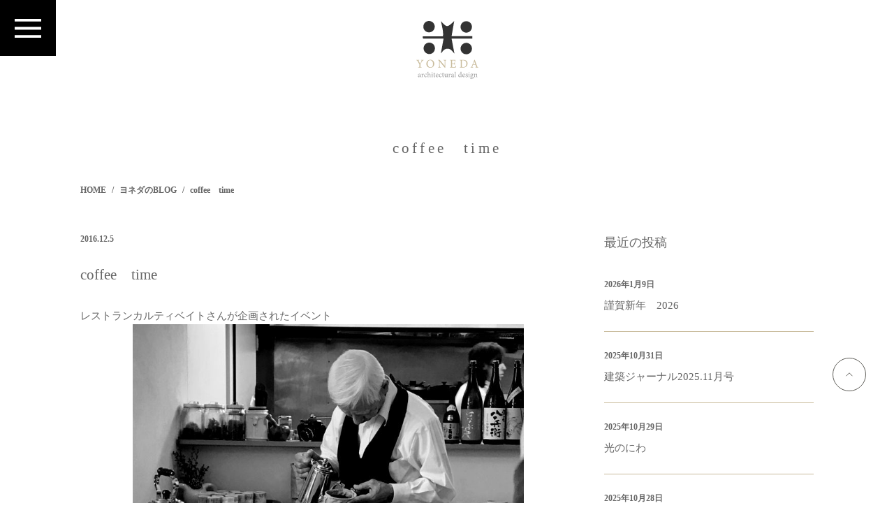

--- FILE ---
content_type: text/html; charset=UTF-8
request_url: https://www.yonedasekkeisha.com/coffee%E3%80%80time/
body_size: 12868
content:
<!doctype html>
<html>
<head>
<meta charset="UTF-8">
<meta name="viewport" content="width=device-width,initial-scale=1">
<link rel="stylesheet" href="https://use.fontawesome.com/releases/v5.6.1/css/all.css">
<link rel="stylesheet" href="https://www.yonedasekkeisha.com/wp/wp-content/themes/yoneda-wp/style.css">

		<!-- All in One SEO 4.4.5.1 - aioseo.com -->
		<meta name="description" content="レストランカルティベイトさんが企画されたイベント 一日だけの大坊珈琲 大坊勝次さんのspecial coffe" />
		<meta name="robots" content="max-image-preview:large" />
		<link rel="canonical" href="https://www.yonedasekkeisha.com/coffee%e3%80%80time/" />
		<meta name="generator" content="All in One SEO (AIOSEO) 4.4.5.1" />

		<!-- Google tag (gtag.js) -->
<script async src="https://www.googletagmanager.com/gtag/js?id=G-KCPZZQLQGL"></script>
<script>
  window.dataLayer = window.dataLayer || [];
  function gtag(){dataLayer.push(arguments);}
  gtag('js', new Date());

  gtag('config', 'G-KCPZZQLQGL');
</script>
		<meta property="og:locale" content="ja_JP" />
		<meta property="og:site_name" content="ヨネダ設計舎 | 三重県 松阪市 伊勢市 津市の建築設計事務所" />
		<meta property="og:type" content="article" />
		<meta property="og:title" content="coffee time | ヨネダ設計舎" />
		<meta property="og:description" content="レストランカルティベイトさんが企画されたイベント 一日だけの大坊珈琲 大坊勝次さんのspecial coffe" />
		<meta property="og:url" content="https://www.yonedasekkeisha.com/coffee%e3%80%80time/" />
		<meta property="og:image" content="https://www.yonedasekkeisha.com/wp/wp-content/uploads/2022/10/logo-page.png" />
		<meta property="og:image:secure_url" content="https://www.yonedasekkeisha.com/wp/wp-content/uploads/2022/10/logo-page.png" />
		<meta property="og:image:width" content="89" />
		<meta property="og:image:height" content="84" />
		<meta property="article:published_time" content="2016-12-04T23:41:14+00:00" />
		<meta property="article:modified_time" content="2022-10-27T07:30:25+00:00" />
		<meta name="twitter:card" content="summary_large_image" />
		<meta name="twitter:title" content="coffee time | ヨネダ設計舎" />
		<meta name="twitter:description" content="レストランカルティベイトさんが企画されたイベント 一日だけの大坊珈琲 大坊勝次さんのspecial coffe" />
		<meta name="twitter:image" content="https://www.yonedasekkeisha.com/wp/wp-content/uploads/2022/10/logo-page.png" />
		<script type="application/ld+json" class="aioseo-schema">
			{"@context":"https:\/\/schema.org","@graph":[{"@type":"BlogPosting","@id":"https:\/\/www.yonedasekkeisha.com\/coffee%e3%80%80time\/#blogposting","name":"coffee time | \u30e8\u30cd\u30c0\u8a2d\u8a08\u820e","headline":"coffee\u3000time","author":{"@id":"https:\/\/www.yonedasekkeisha.com\/author\/yoneda\/#author"},"publisher":{"@id":"https:\/\/www.yonedasekkeisha.com\/#organization"},"image":{"@type":"ImageObject","url":"https:\/\/www.yonedasekkeisha.com\/wp\/wp-content\/uploads\/2022\/10\/blog_import_635a06e644a24.jpg","@id":"https:\/\/www.yonedasekkeisha.com\/#articleImage","width":766,"height":834},"datePublished":"2016-12-04T23:41:14+09:00","dateModified":"2022-10-27T07:30:25+09:00","inLanguage":"ja","mainEntityOfPage":{"@id":"https:\/\/www.yonedasekkeisha.com\/coffee%e3%80%80time\/#webpage"},"isPartOf":{"@id":"https:\/\/www.yonedasekkeisha.com\/coffee%e3%80%80time\/#webpage"},"articleSection":"\u30e8\u30cd\u30c0\u306eBLOG,"},{"@type":"BreadcrumbList","@id":"https:\/\/www.yonedasekkeisha.com\/coffee%e3%80%80time\/#breadcrumblist","itemListElement":[{"@type":"ListItem","@id":"https:\/\/www.yonedasekkeisha.com\/#listItem","position":1,"item":{"@type":"WebPage","@id":"https:\/\/www.yonedasekkeisha.com\/","name":"\u30db\u30fc\u30e0","description":"\u4eca\u65e5\u3082\u4e00\u751f\u306e\u3046\u3061\u306e\u4e00\u65e5\u3002","url":"https:\/\/www.yonedasekkeisha.com\/"},"nextItem":"https:\/\/www.yonedasekkeisha.com\/coffee%e3%80%80time\/#listItem"},{"@type":"ListItem","@id":"https:\/\/www.yonedasekkeisha.com\/coffee%e3%80%80time\/#listItem","position":2,"item":{"@type":"WebPage","@id":"https:\/\/www.yonedasekkeisha.com\/coffee%e3%80%80time\/","name":"coffee\u3000time","description":"\u30ec\u30b9\u30c8\u30e9\u30f3\u30ab\u30eb\u30c6\u30a3\u30d9\u30a4\u30c8\u3055\u3093\u304c\u4f01\u753b\u3055\u308c\u305f\u30a4\u30d9\u30f3\u30c8 \u4e00\u65e5\u3060\u3051\u306e\u5927\u574a\u73c8\u7432 \u5927\u574a\u52dd\u6b21\u3055\u3093\u306especial coffe","url":"https:\/\/www.yonedasekkeisha.com\/coffee%e3%80%80time\/"},"previousItem":"https:\/\/www.yonedasekkeisha.com\/#listItem"}]},{"@type":"Organization","@id":"https:\/\/www.yonedasekkeisha.com\/#organization","name":"\u30e8\u30cd\u30c0\u8a2d\u8a08\u820e","url":"https:\/\/www.yonedasekkeisha.com\/","logo":{"@type":"ImageObject","url":"https:\/\/www.yonedasekkeisha.com\/wp\/wp-content\/uploads\/2022\/10\/logo-page.png","@id":"https:\/\/www.yonedasekkeisha.com\/#organizationLogo","width":89,"height":84},"image":{"@id":"https:\/\/www.yonedasekkeisha.com\/#organizationLogo"}},{"@type":"Person","@id":"https:\/\/www.yonedasekkeisha.com\/author\/yoneda\/#author","url":"https:\/\/www.yonedasekkeisha.com\/author\/yoneda\/","name":"yoneda","image":{"@type":"ImageObject","@id":"https:\/\/www.yonedasekkeisha.com\/coffee%e3%80%80time\/#authorImage","url":"https:\/\/secure.gravatar.com\/avatar\/352c46619f123808372859d5a6aa2d519b288108215739a83c0fdcbbb69d2699?s=96&d=mm&r=g","width":96,"height":96,"caption":"yoneda"}},{"@type":"WebPage","@id":"https:\/\/www.yonedasekkeisha.com\/coffee%e3%80%80time\/#webpage","url":"https:\/\/www.yonedasekkeisha.com\/coffee%e3%80%80time\/","name":"coffee time | \u30e8\u30cd\u30c0\u8a2d\u8a08\u820e","description":"\u30ec\u30b9\u30c8\u30e9\u30f3\u30ab\u30eb\u30c6\u30a3\u30d9\u30a4\u30c8\u3055\u3093\u304c\u4f01\u753b\u3055\u308c\u305f\u30a4\u30d9\u30f3\u30c8 \u4e00\u65e5\u3060\u3051\u306e\u5927\u574a\u73c8\u7432 \u5927\u574a\u52dd\u6b21\u3055\u3093\u306especial coffe","inLanguage":"ja","isPartOf":{"@id":"https:\/\/www.yonedasekkeisha.com\/#website"},"breadcrumb":{"@id":"https:\/\/www.yonedasekkeisha.com\/coffee%e3%80%80time\/#breadcrumblist"},"author":{"@id":"https:\/\/www.yonedasekkeisha.com\/author\/yoneda\/#author"},"creator":{"@id":"https:\/\/www.yonedasekkeisha.com\/author\/yoneda\/#author"},"datePublished":"2016-12-04T23:41:14+09:00","dateModified":"2022-10-27T07:30:25+09:00"},{"@type":"WebSite","@id":"https:\/\/www.yonedasekkeisha.com\/#website","url":"https:\/\/www.yonedasekkeisha.com\/","name":"\u30e8\u30cd\u30c0\u8a2d\u8a08\u820e","description":"\u4e09\u91cd\u770c \u677e\u962a\u5e02 \u4f0a\u52e2\u5e02 \u6d25\u5e02\u306e\u5efa\u7bc9\u8a2d\u8a08\u4e8b\u52d9\u6240","inLanguage":"ja","publisher":{"@id":"https:\/\/www.yonedasekkeisha.com\/#organization"}}]}
		</script>
		<!-- All in One SEO -->

<link rel="alternate" title="oEmbed (JSON)" type="application/json+oembed" href="https://www.yonedasekkeisha.com/wp-json/oembed/1.0/embed?url=https%3A%2F%2Fwww.yonedasekkeisha.com%2Fcoffee%25e3%2580%2580time%2F" />
<link rel="alternate" title="oEmbed (XML)" type="text/xml+oembed" href="https://www.yonedasekkeisha.com/wp-json/oembed/1.0/embed?url=https%3A%2F%2Fwww.yonedasekkeisha.com%2Fcoffee%25e3%2580%2580time%2F&#038;format=xml" />
<style id='wp-img-auto-sizes-contain-inline-css' type='text/css'>
img:is([sizes=auto i],[sizes^="auto," i]){contain-intrinsic-size:3000px 1500px}
/*# sourceURL=wp-img-auto-sizes-contain-inline-css */
</style>
<style id='wp-emoji-styles-inline-css' type='text/css'>

	img.wp-smiley, img.emoji {
		display: inline !important;
		border: none !important;
		box-shadow: none !important;
		height: 1em !important;
		width: 1em !important;
		margin: 0 0.07em !important;
		vertical-align: -0.1em !important;
		background: none !important;
		padding: 0 !important;
	}
/*# sourceURL=wp-emoji-styles-inline-css */
</style>
<style id='wp-block-library-inline-css' type='text/css'>
:root{--wp-block-synced-color:#7a00df;--wp-block-synced-color--rgb:122,0,223;--wp-bound-block-color:var(--wp-block-synced-color);--wp-editor-canvas-background:#ddd;--wp-admin-theme-color:#007cba;--wp-admin-theme-color--rgb:0,124,186;--wp-admin-theme-color-darker-10:#006ba1;--wp-admin-theme-color-darker-10--rgb:0,107,160.5;--wp-admin-theme-color-darker-20:#005a87;--wp-admin-theme-color-darker-20--rgb:0,90,135;--wp-admin-border-width-focus:2px}@media (min-resolution:192dpi){:root{--wp-admin-border-width-focus:1.5px}}.wp-element-button{cursor:pointer}:root .has-very-light-gray-background-color{background-color:#eee}:root .has-very-dark-gray-background-color{background-color:#313131}:root .has-very-light-gray-color{color:#eee}:root .has-very-dark-gray-color{color:#313131}:root .has-vivid-green-cyan-to-vivid-cyan-blue-gradient-background{background:linear-gradient(135deg,#00d084,#0693e3)}:root .has-purple-crush-gradient-background{background:linear-gradient(135deg,#34e2e4,#4721fb 50%,#ab1dfe)}:root .has-hazy-dawn-gradient-background{background:linear-gradient(135deg,#faaca8,#dad0ec)}:root .has-subdued-olive-gradient-background{background:linear-gradient(135deg,#fafae1,#67a671)}:root .has-atomic-cream-gradient-background{background:linear-gradient(135deg,#fdd79a,#004a59)}:root .has-nightshade-gradient-background{background:linear-gradient(135deg,#330968,#31cdcf)}:root .has-midnight-gradient-background{background:linear-gradient(135deg,#020381,#2874fc)}:root{--wp--preset--font-size--normal:16px;--wp--preset--font-size--huge:42px}.has-regular-font-size{font-size:1em}.has-larger-font-size{font-size:2.625em}.has-normal-font-size{font-size:var(--wp--preset--font-size--normal)}.has-huge-font-size{font-size:var(--wp--preset--font-size--huge)}.has-text-align-center{text-align:center}.has-text-align-left{text-align:left}.has-text-align-right{text-align:right}.has-fit-text{white-space:nowrap!important}#end-resizable-editor-section{display:none}.aligncenter{clear:both}.items-justified-left{justify-content:flex-start}.items-justified-center{justify-content:center}.items-justified-right{justify-content:flex-end}.items-justified-space-between{justify-content:space-between}.screen-reader-text{border:0;clip-path:inset(50%);height:1px;margin:-1px;overflow:hidden;padding:0;position:absolute;width:1px;word-wrap:normal!important}.screen-reader-text:focus{background-color:#ddd;clip-path:none;color:#444;display:block;font-size:1em;height:auto;left:5px;line-height:normal;padding:15px 23px 14px;text-decoration:none;top:5px;width:auto;z-index:100000}html :where(.has-border-color){border-style:solid}html :where([style*=border-top-color]){border-top-style:solid}html :where([style*=border-right-color]){border-right-style:solid}html :where([style*=border-bottom-color]){border-bottom-style:solid}html :where([style*=border-left-color]){border-left-style:solid}html :where([style*=border-width]){border-style:solid}html :where([style*=border-top-width]){border-top-style:solid}html :where([style*=border-right-width]){border-right-style:solid}html :where([style*=border-bottom-width]){border-bottom-style:solid}html :where([style*=border-left-width]){border-left-style:solid}html :where(img[class*=wp-image-]){height:auto;max-width:100%}:where(figure){margin:0 0 1em}html :where(.is-position-sticky){--wp-admin--admin-bar--position-offset:var(--wp-admin--admin-bar--height,0px)}@media screen and (max-width:600px){html :where(.is-position-sticky){--wp-admin--admin-bar--position-offset:0px}}

/*# sourceURL=wp-block-library-inline-css */
</style><style id='wp-block-categories-inline-css' type='text/css'>
.wp-block-categories{box-sizing:border-box}.wp-block-categories.alignleft{margin-right:2em}.wp-block-categories.alignright{margin-left:2em}.wp-block-categories.wp-block-categories-dropdown.aligncenter{text-align:center}.wp-block-categories .wp-block-categories__label{display:block;width:100%}
/*# sourceURL=https://www.yonedasekkeisha.com/wp/wp-includes/blocks/categories/style.min.css */
</style>
<style id='wp-block-heading-inline-css' type='text/css'>
h1:where(.wp-block-heading).has-background,h2:where(.wp-block-heading).has-background,h3:where(.wp-block-heading).has-background,h4:where(.wp-block-heading).has-background,h5:where(.wp-block-heading).has-background,h6:where(.wp-block-heading).has-background{padding:1.25em 2.375em}h1.has-text-align-left[style*=writing-mode]:where([style*=vertical-lr]),h1.has-text-align-right[style*=writing-mode]:where([style*=vertical-rl]),h2.has-text-align-left[style*=writing-mode]:where([style*=vertical-lr]),h2.has-text-align-right[style*=writing-mode]:where([style*=vertical-rl]),h3.has-text-align-left[style*=writing-mode]:where([style*=vertical-lr]),h3.has-text-align-right[style*=writing-mode]:where([style*=vertical-rl]),h4.has-text-align-left[style*=writing-mode]:where([style*=vertical-lr]),h4.has-text-align-right[style*=writing-mode]:where([style*=vertical-rl]),h5.has-text-align-left[style*=writing-mode]:where([style*=vertical-lr]),h5.has-text-align-right[style*=writing-mode]:where([style*=vertical-rl]),h6.has-text-align-left[style*=writing-mode]:where([style*=vertical-lr]),h6.has-text-align-right[style*=writing-mode]:where([style*=vertical-rl]){rotate:180deg}
/*# sourceURL=https://www.yonedasekkeisha.com/wp/wp-includes/blocks/heading/style.min.css */
</style>
<style id='wp-block-latest-posts-inline-css' type='text/css'>
.wp-block-latest-posts{box-sizing:border-box}.wp-block-latest-posts.alignleft{margin-right:2em}.wp-block-latest-posts.alignright{margin-left:2em}.wp-block-latest-posts.wp-block-latest-posts__list{list-style:none}.wp-block-latest-posts.wp-block-latest-posts__list li{clear:both;overflow-wrap:break-word}.wp-block-latest-posts.is-grid{display:flex;flex-wrap:wrap}.wp-block-latest-posts.is-grid li{margin:0 1.25em 1.25em 0;width:100%}@media (min-width:600px){.wp-block-latest-posts.columns-2 li{width:calc(50% - .625em)}.wp-block-latest-posts.columns-2 li:nth-child(2n){margin-right:0}.wp-block-latest-posts.columns-3 li{width:calc(33.33333% - .83333em)}.wp-block-latest-posts.columns-3 li:nth-child(3n){margin-right:0}.wp-block-latest-posts.columns-4 li{width:calc(25% - .9375em)}.wp-block-latest-posts.columns-4 li:nth-child(4n){margin-right:0}.wp-block-latest-posts.columns-5 li{width:calc(20% - 1em)}.wp-block-latest-posts.columns-5 li:nth-child(5n){margin-right:0}.wp-block-latest-posts.columns-6 li{width:calc(16.66667% - 1.04167em)}.wp-block-latest-posts.columns-6 li:nth-child(6n){margin-right:0}}:root :where(.wp-block-latest-posts.is-grid){padding:0}:root :where(.wp-block-latest-posts.wp-block-latest-posts__list){padding-left:0}.wp-block-latest-posts__post-author,.wp-block-latest-posts__post-date{display:block;font-size:.8125em}.wp-block-latest-posts__post-excerpt,.wp-block-latest-posts__post-full-content{margin-bottom:1em;margin-top:.5em}.wp-block-latest-posts__featured-image a{display:inline-block}.wp-block-latest-posts__featured-image img{height:auto;max-width:100%;width:auto}.wp-block-latest-posts__featured-image.alignleft{float:left;margin-right:1em}.wp-block-latest-posts__featured-image.alignright{float:right;margin-left:1em}.wp-block-latest-posts__featured-image.aligncenter{margin-bottom:1em;text-align:center}
/*# sourceURL=https://www.yonedasekkeisha.com/wp/wp-includes/blocks/latest-posts/style.min.css */
</style>
<style id='wp-block-separator-inline-css' type='text/css'>
@charset "UTF-8";.wp-block-separator{border:none;border-top:2px solid}:root :where(.wp-block-separator.is-style-dots){height:auto;line-height:1;text-align:center}:root :where(.wp-block-separator.is-style-dots):before{color:currentColor;content:"···";font-family:serif;font-size:1.5em;letter-spacing:2em;padding-left:2em}.wp-block-separator.is-style-dots{background:none!important;border:none!important}
/*# sourceURL=https://www.yonedasekkeisha.com/wp/wp-includes/blocks/separator/style.min.css */
</style>
<style id='global-styles-inline-css' type='text/css'>
:root{--wp--preset--aspect-ratio--square: 1;--wp--preset--aspect-ratio--4-3: 4/3;--wp--preset--aspect-ratio--3-4: 3/4;--wp--preset--aspect-ratio--3-2: 3/2;--wp--preset--aspect-ratio--2-3: 2/3;--wp--preset--aspect-ratio--16-9: 16/9;--wp--preset--aspect-ratio--9-16: 9/16;--wp--preset--color--black: #000000;--wp--preset--color--cyan-bluish-gray: #abb8c3;--wp--preset--color--white: #ffffff;--wp--preset--color--pale-pink: #f78da7;--wp--preset--color--vivid-red: #cf2e2e;--wp--preset--color--luminous-vivid-orange: #ff6900;--wp--preset--color--luminous-vivid-amber: #fcb900;--wp--preset--color--light-green-cyan: #7bdcb5;--wp--preset--color--vivid-green-cyan: #00d084;--wp--preset--color--pale-cyan-blue: #8ed1fc;--wp--preset--color--vivid-cyan-blue: #0693e3;--wp--preset--color--vivid-purple: #9b51e0;--wp--preset--gradient--vivid-cyan-blue-to-vivid-purple: linear-gradient(135deg,rgb(6,147,227) 0%,rgb(155,81,224) 100%);--wp--preset--gradient--light-green-cyan-to-vivid-green-cyan: linear-gradient(135deg,rgb(122,220,180) 0%,rgb(0,208,130) 100%);--wp--preset--gradient--luminous-vivid-amber-to-luminous-vivid-orange: linear-gradient(135deg,rgb(252,185,0) 0%,rgb(255,105,0) 100%);--wp--preset--gradient--luminous-vivid-orange-to-vivid-red: linear-gradient(135deg,rgb(255,105,0) 0%,rgb(207,46,46) 100%);--wp--preset--gradient--very-light-gray-to-cyan-bluish-gray: linear-gradient(135deg,rgb(238,238,238) 0%,rgb(169,184,195) 100%);--wp--preset--gradient--cool-to-warm-spectrum: linear-gradient(135deg,rgb(74,234,220) 0%,rgb(151,120,209) 20%,rgb(207,42,186) 40%,rgb(238,44,130) 60%,rgb(251,105,98) 80%,rgb(254,248,76) 100%);--wp--preset--gradient--blush-light-purple: linear-gradient(135deg,rgb(255,206,236) 0%,rgb(152,150,240) 100%);--wp--preset--gradient--blush-bordeaux: linear-gradient(135deg,rgb(254,205,165) 0%,rgb(254,45,45) 50%,rgb(107,0,62) 100%);--wp--preset--gradient--luminous-dusk: linear-gradient(135deg,rgb(255,203,112) 0%,rgb(199,81,192) 50%,rgb(65,88,208) 100%);--wp--preset--gradient--pale-ocean: linear-gradient(135deg,rgb(255,245,203) 0%,rgb(182,227,212) 50%,rgb(51,167,181) 100%);--wp--preset--gradient--electric-grass: linear-gradient(135deg,rgb(202,248,128) 0%,rgb(113,206,126) 100%);--wp--preset--gradient--midnight: linear-gradient(135deg,rgb(2,3,129) 0%,rgb(40,116,252) 100%);--wp--preset--font-size--small: 13px;--wp--preset--font-size--medium: 20px;--wp--preset--font-size--large: 36px;--wp--preset--font-size--x-large: 42px;--wp--preset--spacing--20: 0.44rem;--wp--preset--spacing--30: 0.67rem;--wp--preset--spacing--40: 1rem;--wp--preset--spacing--50: 1.5rem;--wp--preset--spacing--60: 2.25rem;--wp--preset--spacing--70: 3.38rem;--wp--preset--spacing--80: 5.06rem;--wp--preset--shadow--natural: 6px 6px 9px rgba(0, 0, 0, 0.2);--wp--preset--shadow--deep: 12px 12px 50px rgba(0, 0, 0, 0.4);--wp--preset--shadow--sharp: 6px 6px 0px rgba(0, 0, 0, 0.2);--wp--preset--shadow--outlined: 6px 6px 0px -3px rgb(255, 255, 255), 6px 6px rgb(0, 0, 0);--wp--preset--shadow--crisp: 6px 6px 0px rgb(0, 0, 0);}:where(.is-layout-flex){gap: 0.5em;}:where(.is-layout-grid){gap: 0.5em;}body .is-layout-flex{display: flex;}.is-layout-flex{flex-wrap: wrap;align-items: center;}.is-layout-flex > :is(*, div){margin: 0;}body .is-layout-grid{display: grid;}.is-layout-grid > :is(*, div){margin: 0;}:where(.wp-block-columns.is-layout-flex){gap: 2em;}:where(.wp-block-columns.is-layout-grid){gap: 2em;}:where(.wp-block-post-template.is-layout-flex){gap: 1.25em;}:where(.wp-block-post-template.is-layout-grid){gap: 1.25em;}.has-black-color{color: var(--wp--preset--color--black) !important;}.has-cyan-bluish-gray-color{color: var(--wp--preset--color--cyan-bluish-gray) !important;}.has-white-color{color: var(--wp--preset--color--white) !important;}.has-pale-pink-color{color: var(--wp--preset--color--pale-pink) !important;}.has-vivid-red-color{color: var(--wp--preset--color--vivid-red) !important;}.has-luminous-vivid-orange-color{color: var(--wp--preset--color--luminous-vivid-orange) !important;}.has-luminous-vivid-amber-color{color: var(--wp--preset--color--luminous-vivid-amber) !important;}.has-light-green-cyan-color{color: var(--wp--preset--color--light-green-cyan) !important;}.has-vivid-green-cyan-color{color: var(--wp--preset--color--vivid-green-cyan) !important;}.has-pale-cyan-blue-color{color: var(--wp--preset--color--pale-cyan-blue) !important;}.has-vivid-cyan-blue-color{color: var(--wp--preset--color--vivid-cyan-blue) !important;}.has-vivid-purple-color{color: var(--wp--preset--color--vivid-purple) !important;}.has-black-background-color{background-color: var(--wp--preset--color--black) !important;}.has-cyan-bluish-gray-background-color{background-color: var(--wp--preset--color--cyan-bluish-gray) !important;}.has-white-background-color{background-color: var(--wp--preset--color--white) !important;}.has-pale-pink-background-color{background-color: var(--wp--preset--color--pale-pink) !important;}.has-vivid-red-background-color{background-color: var(--wp--preset--color--vivid-red) !important;}.has-luminous-vivid-orange-background-color{background-color: var(--wp--preset--color--luminous-vivid-orange) !important;}.has-luminous-vivid-amber-background-color{background-color: var(--wp--preset--color--luminous-vivid-amber) !important;}.has-light-green-cyan-background-color{background-color: var(--wp--preset--color--light-green-cyan) !important;}.has-vivid-green-cyan-background-color{background-color: var(--wp--preset--color--vivid-green-cyan) !important;}.has-pale-cyan-blue-background-color{background-color: var(--wp--preset--color--pale-cyan-blue) !important;}.has-vivid-cyan-blue-background-color{background-color: var(--wp--preset--color--vivid-cyan-blue) !important;}.has-vivid-purple-background-color{background-color: var(--wp--preset--color--vivid-purple) !important;}.has-black-border-color{border-color: var(--wp--preset--color--black) !important;}.has-cyan-bluish-gray-border-color{border-color: var(--wp--preset--color--cyan-bluish-gray) !important;}.has-white-border-color{border-color: var(--wp--preset--color--white) !important;}.has-pale-pink-border-color{border-color: var(--wp--preset--color--pale-pink) !important;}.has-vivid-red-border-color{border-color: var(--wp--preset--color--vivid-red) !important;}.has-luminous-vivid-orange-border-color{border-color: var(--wp--preset--color--luminous-vivid-orange) !important;}.has-luminous-vivid-amber-border-color{border-color: var(--wp--preset--color--luminous-vivid-amber) !important;}.has-light-green-cyan-border-color{border-color: var(--wp--preset--color--light-green-cyan) !important;}.has-vivid-green-cyan-border-color{border-color: var(--wp--preset--color--vivid-green-cyan) !important;}.has-pale-cyan-blue-border-color{border-color: var(--wp--preset--color--pale-cyan-blue) !important;}.has-vivid-cyan-blue-border-color{border-color: var(--wp--preset--color--vivid-cyan-blue) !important;}.has-vivid-purple-border-color{border-color: var(--wp--preset--color--vivid-purple) !important;}.has-vivid-cyan-blue-to-vivid-purple-gradient-background{background: var(--wp--preset--gradient--vivid-cyan-blue-to-vivid-purple) !important;}.has-light-green-cyan-to-vivid-green-cyan-gradient-background{background: var(--wp--preset--gradient--light-green-cyan-to-vivid-green-cyan) !important;}.has-luminous-vivid-amber-to-luminous-vivid-orange-gradient-background{background: var(--wp--preset--gradient--luminous-vivid-amber-to-luminous-vivid-orange) !important;}.has-luminous-vivid-orange-to-vivid-red-gradient-background{background: var(--wp--preset--gradient--luminous-vivid-orange-to-vivid-red) !important;}.has-very-light-gray-to-cyan-bluish-gray-gradient-background{background: var(--wp--preset--gradient--very-light-gray-to-cyan-bluish-gray) !important;}.has-cool-to-warm-spectrum-gradient-background{background: var(--wp--preset--gradient--cool-to-warm-spectrum) !important;}.has-blush-light-purple-gradient-background{background: var(--wp--preset--gradient--blush-light-purple) !important;}.has-blush-bordeaux-gradient-background{background: var(--wp--preset--gradient--blush-bordeaux) !important;}.has-luminous-dusk-gradient-background{background: var(--wp--preset--gradient--luminous-dusk) !important;}.has-pale-ocean-gradient-background{background: var(--wp--preset--gradient--pale-ocean) !important;}.has-electric-grass-gradient-background{background: var(--wp--preset--gradient--electric-grass) !important;}.has-midnight-gradient-background{background: var(--wp--preset--gradient--midnight) !important;}.has-small-font-size{font-size: var(--wp--preset--font-size--small) !important;}.has-medium-font-size{font-size: var(--wp--preset--font-size--medium) !important;}.has-large-font-size{font-size: var(--wp--preset--font-size--large) !important;}.has-x-large-font-size{font-size: var(--wp--preset--font-size--x-large) !important;}
/*# sourceURL=global-styles-inline-css */
</style>

<style id='classic-theme-styles-inline-css' type='text/css'>
/*! This file is auto-generated */
.wp-block-button__link{color:#fff;background-color:#32373c;border-radius:9999px;box-shadow:none;text-decoration:none;padding:calc(.667em + 2px) calc(1.333em + 2px);font-size:1.125em}.wp-block-file__button{background:#32373c;color:#fff;text-decoration:none}
/*# sourceURL=/wp-includes/css/classic-themes.min.css */
</style>
<link rel='stylesheet' id='contact-form-7-css' href='https://www.yonedasekkeisha.com/wp/wp-content/plugins/contact-form-7/includes/css/styles.css?ver=5.6.4' type='text/css' media='all' />
<link rel='stylesheet' id='yith-infs-style-css' href='https://www.yonedasekkeisha.com/wp/wp-content/plugins/yith-infinite-scrolling/assets/css/frontend.css?ver=1.14.0' type='text/css' media='all' />
<script type="text/javascript" src="https://www.yonedasekkeisha.com/wp/wp-includes/js/jquery/jquery.min.js?ver=3.7.1" id="jquery-core-js"></script>
<script type="text/javascript" src="https://www.yonedasekkeisha.com/wp/wp-includes/js/jquery/jquery-migrate.min.js?ver=3.4.1" id="jquery-migrate-js"></script>
<link rel="https://api.w.org/" href="https://www.yonedasekkeisha.com/wp-json/" /><link rel="alternate" title="JSON" type="application/json" href="https://www.yonedasekkeisha.com/wp-json/wp/v2/posts/2541" /><link rel="EditURI" type="application/rsd+xml" title="RSD" href="https://www.yonedasekkeisha.com/wp/xmlrpc.php?rsd" />
<meta name="generator" content="WordPress 6.9" />
<link rel='shortlink' href='https://www.yonedasekkeisha.com/?p=2541' />
<link rel="icon" href="https://www.yonedasekkeisha.com/wp/wp-content/uploads/2022/10/cropped-favicon_yoneda-32x32.png" sizes="32x32" />
<link rel="icon" href="https://www.yonedasekkeisha.com/wp/wp-content/uploads/2022/10/cropped-favicon_yoneda-192x192.png" sizes="192x192" />
<link rel="apple-touch-icon" href="https://www.yonedasekkeisha.com/wp/wp-content/uploads/2022/10/cropped-favicon_yoneda-180x180.png" />
<meta name="msapplication-TileImage" content="https://www.yonedasekkeisha.com/wp/wp-content/uploads/2022/10/cropped-favicon_yoneda-270x270.png" />
</head>

<body id="page" class="wrapper fadein">
	
	<input type="checkbox" name="toggle-menu" id="toggle-menu" class="toggle-flag">
	<label id="menu-btn" for="toggle-menu"><img src="https://www.yonedasekkeisha.com/wp/wp-content/themes/yoneda-wp/assets/images/icon_menu.png" alt=""></label>
	<nav id="gl">
		<label id="close-btn" for="toggle-menu"><img src="https://www.yonedasekkeisha.com/wp/wp-content/themes/yoneda-wp/assets/images/icon_close.png" alt=""></label>
		<header>
			<ul class="gl-nav">
				<li><a href="https://www.yonedasekkeisha.com/">HOME</a></li>
				<li>
					<input type="checkbox" name="toggle-works" id="toggle-works" class="toggle-flag sub-toggle">
					<label for="toggle-works">WORKS</label>
					<ul class="sub-menu">
						<li><a href="https://www.yonedasekkeisha.com/works-cat/house/">HOUSE</a></li><li><a href="https://www.yonedasekkeisha.com/works-cat/shop/">SHOP</a></li><li><a href="https://www.yonedasekkeisha.com/works-cat/renovation/">RENOVATION</a></li><li><a href="https://www.yonedasekkeisha.com/works-cat/office/">OFFICE</a></li><li><a href="https://www.yonedasekkeisha.com/works-cat/maru/">○</a></li><li><a href="https://www.yonedasekkeisha.com/works-cat/hotel/">HOTEL</a></li><li><a href="https://www.yonedasekkeisha.com/works-cat/other/">OTHER</a></li>					</ul>
				</li>
				<li><a href="https://www.yonedasekkeisha.com/about/">ABOUT</a></li>
				<li><a href="https://www.yonedasekkeisha.com/award/">AWARD</a></li>
				<li><a href="https://www.yonedasekkeisha.com/category/information/">NEWS</a></li>
				<li><a href="https://www.yonedasekkeisha.com/category/media/">MEDIA</a></li>
				<li><a href="https://www.yonedasekkeisha.com/category/owner/">ヨネダのBLOG</a></li>
				<li><a href="https://www.yonedasekkeisha.com/category/jyunrei/">建築巡礼</a></li>
				<li><a href="https://www.yonedasekkeisha.com/category/words/">ことば</a></li>
				<li><a href="https://www.yonedasekkeisha.com/category/hut/">小屋</a></li>
				<li><a href="https://www.yonedasekkeisha.com/category/staff/">STAFF BLOG</a></li>
				<li><a href="https://www.yonedasekkeisha.com/flow/">FLOW</a></li>
				<li><a href="https://www.yonedasekkeisha.com/contact/">CONTACT</a></li>
			</ul>
		</header>
		
		<footer>
			<ul>
				<li><a href="https://www.instagram.com/yoneda_masaki/" target="_blank"><img src="https://www.yonedasekkeisha.com/wp/wp-content/themes/yoneda-wp/assets/images/icon_instagram@2x.png" width="17" height="17" alt="" style="    vertical-align: middle;"> INSTAGRAM</a></li>
			</ul>
			
			<address>〒515-0311<br>
			三重県多気郡明和町平尾306-3</address>
			
			<p class="tel">TEL 0596-67-7327</p>
			<p class="tel">FAX 0596-67-6494</p>
			
			<ul>
				<li><a href="https://www.yonedasekkeisha.com/privacy-policy/" target="_blank">個人情報保護方針</a></li>
			</ul>
		</footer>
	</nav>
	
	<header id="top-head" class="inner">
		<h1><a href="https://www.yonedasekkeisha.com/"><img src="https://www.yonedasekkeisha.com/wp/wp-content/themes/yoneda-wp/assets/images/logo-page.png" alt="" id="pc-logo"><img src="https://www.yonedasekkeisha.com/wp/wp-content/themes/yoneda-wp/assets/images/icon_page-logo-sp.png" alt="" id="sp-logo"></a></h1>
	</header>
	
	<header id="page-head" class="inner">
		<nav class="breadcrumbs">
			<ul class="breadcrumb"><li><a href="https://www.yonedasekkeisha.com">HOME</a></li><li><a href="https://www.yonedasekkeisha.com/category/owner/">ヨネダのBLOG</a></li><li>coffee　time</li></ul>		</nav>
		<h2>coffee　time</h2>
	</header>
		
	<section id="content" class="inner">
		
		<section class="wp-content">
			
			<div class="wp-blog-conents">
				<article class="post-content">
					

					<div class="post-body">
						<p class="date">2016.12.5</p>
						<h2>coffee　time</h2>
						
						<div class="thmb"></div>
						
						<div>レストランカルティベイトさんが企画されたイベント　</div>
<div></div>
<div></div>
<div></div>
<div>
<div class=" " style="text-align:center;"><img loading="lazy" decoding="async" src="https://www.yonedasekkeisha.com/wp/wp-content/uploads/2022/10/blog_import_635a06e644a24.jpg" alt="イメージ 1" width="560" height="610" class="popup_img_766_834 PhotoSwipeImage" data-entry-id="12499246160" data-image-id="14516461358" data-image-order="1" data-amb-layout="fill-width"></div>
<p></div>
<div></div>
<div></div>
<div></div>
<div>一日だけの大坊珈琲　大坊勝次さんのspecial　coffee　timeに.</div>
<div></div>
<div></div>
<div>東京にて38年間営業されて、店舗が入っていたビルの取り壊しにより、惜しまれつつも閉店となった伝説的な珈琲店．</div>
<div></div>
<div></div>
<div>すぐ予約もいっぱいになったそうで、僕はある日タイミングよく、cafeTomiyamaのトミヤマさんに情報を教えてもらい、運よく予約できました．</div>
<div></div>
<div></div>
<div>大坊さんの、丁寧にゆっくりと、布フィルターの珈琲豆に数滴ずつ時間をかけて淹れる仕事の姿と、その佇まいをみて、『気持ちを込めて』　仕事をすることの大切さを教えていただきました．</div>
<div></div>
<div>そしてそれは、言葉ではなく、その心は、自然とその人に滲み出て、あらわれる．</div>
<div></div>
<div></div>
<div>トミヤマさんの心のこもったカレーもまさにそんな仕事です．</div>
<div></div>
<div></div>
<div>分野はちがえども、たくさんの素晴らしいお仕事にふれることは、本当に勉強になります．</div>
<div></div>
<div></div>
<div>一時間のcoffeetime．</div>
<div></div>
<div></div>
<div>記憶に残る珈琲の味でした．</div>
<div></div>
<div></div>
<div>貴重な機会とご縁をありがとうございました．</div>
<div></div>
<div></div>
<div></div>
<div></div>
<div></div>
<div></div>
<div></div>
<div></div>
<div></div>
<div>
<div align="right">Facebook　<a href="https://www.facebook.com/yonedasekkeisha/?ref=aymt_homepage_panel" target="_blank" rel="nofollow noopener"><font color="#0066cc">https://www.facebook.com/yonedasekkeisha/?ref=aymt_homepage_panel</font></a></div>
<div align="right">instagram　<a href="https://www.instagram.com/yoneda_masaki/" target="_blank" rel="nofollow noopener"><font color="#0066cc">https://www.instagram.com/yoneda_masaki/</font></a></div>
<div align="right"><span lang="la"><span lang="la"><font size="2">ヨネダ設計舎ホームページURL </font><a href="http://www.yonedasekkeisha.com/" target="_blank" rel="nofollow noopener"><font color="#0066cc" size="2">http://www.yonedasekkeisha.com</font></a><br /><font size="2">&nbsp;</font></span></span></div>
<div align="right"><span lang="la"><span lang="la"><font size="2">米田雅樹 三重県 建築設計事務所</font></span></span></div>
</div>
<div></div>
<div></div>
<div></div>
<div></div>
<div></div>
<div></div>
<div></div>
<div></div>
<p>
<span id="more-2541"></span><br /></p>
					</div>
				</article>
					
			</div>
			
			<aside id="side">
	<div>
					<ul class="menu">
			<li id="block-9" class="widget widget_block">
<h2 class="wp-block-heading">最近の投稿</h2>
</li>
<li id="block-7" class="widget widget_block widget_recent_entries"><ul class="wp-block-latest-posts__list has-dates wp-block-latest-posts"><li><a class="wp-block-latest-posts__post-title" href="https://www.yonedasekkeisha.com/%e8%ac%b9%e8%b3%80%e6%96%b0%e5%b9%b4%e3%80%802026/">謹賀新年　2026</a><time datetime="2026-01-09T18:40:53+09:00" class="wp-block-latest-posts__post-date">2026年1月9日</time></li>
<li><a class="wp-block-latest-posts__post-title" href="https://www.yonedasekkeisha.com/%e5%bb%ba%e7%af%89%e3%82%b8%e3%83%a3%e3%83%bc%e3%83%8a%e3%83%ab2025-11%e6%9c%88%e5%8f%b7/">建築ジャーナル2025.11月号</a><time datetime="2025-10-31T19:19:25+09:00" class="wp-block-latest-posts__post-date">2025年10月31日</time></li>
<li><a class="wp-block-latest-posts__post-title" href="https://www.yonedasekkeisha.com/%e5%85%89%e3%81%ae%e3%81%ab%e3%82%8f/">光のにわ</a><time datetime="2025-10-29T15:12:41+09:00" class="wp-block-latest-posts__post-date">2025年10月29日</time></li>
<li><a class="wp-block-latest-posts__post-title" href="https://www.yonedasekkeisha.com/%e3%82%a2%e3%83%95%e3%82%bf%e3%83%bc%e3%82%b6%e3%82%af%e3%82%a8%e3%82%a4%e3%82%af/">アフターザクエイク</a><time datetime="2025-10-28T15:09:36+09:00" class="wp-block-latest-posts__post-date">2025年10月28日</time></li>
<li><a class="wp-block-latest-posts__post-title" href="https://www.yonedasekkeisha.com/20182-2/">津市K邸</a><time datetime="2025-10-28T14:31:40+09:00" class="wp-block-latest-posts__post-date">2025年10月28日</time></li>
</ul></li>
<li id="block-12" class="widget widget_block">
<hr class="wp-block-separator has-alpha-channel-opacity"/>
</li>
<li id="block-10" class="widget widget_block">
<h2 class="wp-block-heading">カテゴリー</h2>
</li>
<li id="block-11" class="widget widget_block widget_categories"><ul class="wp-block-categories-list wp-block-categories">	<li class="cat-item cat-item-1"><a href="https://www.yonedasekkeisha.com/category/information/">NEWS</a>
</li>
	<li class="cat-item cat-item-7"><a href="https://www.yonedasekkeisha.com/category/media/">MEDIA</a>
</li>
	<li class="cat-item cat-item-51"><a href="https://www.yonedasekkeisha.com/category/owner/">ヨネダのBLOG</a>
</li>
	<li class="cat-item cat-item-90"><a href="https://www.yonedasekkeisha.com/category/jyunrei/">建築巡礼</a>
</li>
	<li class="cat-item cat-item-91"><a href="https://www.yonedasekkeisha.com/category/words/">ことば</a>
</li>
	<li class="cat-item cat-item-92"><a href="https://www.yonedasekkeisha.com/category/hut/">小屋</a>
</li>
	<li class="cat-item cat-item-9"><a href="https://www.yonedasekkeisha.com/category/staff/">STAFF BLOG</a>
</li>
</ul></li>
			</ul>
			</div>
</aside>		</section>
	</section>
	

	
<p class="copy">Copyright  YONEDA architectural design All Rights Reserved.</p>
	
	<p class="goto-top-pc"><a href="#top-head"><img src="https://www.yonedasekkeisha.com/wp/wp-content/themes/yoneda-wp/assets/images/icon_goto-top.png" alt=""></a></p>
	
	<nav id="sp-nav">
		<ul class="contact-icon">
			<li><a href="tel:0596-67-7327"><img src="https://www.yonedasekkeisha.com/wp/wp-content/themes/yoneda-wp/assets/images/icon_tel-sp.png" alt=""></a></li>
			<li><a href="https://www.yonedasekkeisha.com/contact/"><img src="https://www.yonedasekkeisha.com/wp/wp-content/themes/yoneda-wp/assets/images/icon_mail-sp.png" alt=""></a></li>

			<li><a href="https://www.instagram.com/yoneda_masaki/" target="_blank"><img src="https://www.yonedasekkeisha.com/wp/wp-content/themes/yoneda-wp/assets/images/icon_instagram-sp.png" alt=""></a></li>
			<li class="goto-top"><a href="#top-head"><img src="https://www.yonedasekkeisha.com/wp/wp-content/themes/yoneda-wp/assets/images/icon_page-top-sp.png" alt=""></a></li>
		</ul>
	</nav>
	
<script src="https://ajax.googleapis.com/ajax/libs/jquery/3.6.0/jquery.min.js"></script>
<script>
	/*
 * fadeoutクラスをつけて、ページ読み込み時に削除している
 * jsPageTransitionクラスをhtmlにつけることで#つきも選択可能
 * safariではブラウザバックでキャッシュ問題があるので下部にその対策を実施
 * 
 */

const wrapper = document.querySelector(".wrapper");
const pageTransitionDOMClass = 'jsPageTransition'; //pageTransitionを適用したい#つきのaタグにつけるクラス
const linkEls = [
  ...document.querySelectorAll('a:not([href*="#"]):not([target])'),
  ...document.querySelectorAll('.jsPageTransition'),
];

const currentHostName = window.location.hostname; //URL内だったらと条件にする

function addFadeout(url) {
	wrapper.classList.remove("fadein");
  wrapper.classList.add("fadeout");
  setTimeout(() => {
    window.location = url;
  }, 300);
}

// setTimeoutのdelayはbaseのwrapper::afterのtransitionと合わせる
linkEls.forEach((linkEl) => {
  linkEl.addEventListener("click", (e) => {
    // command or control+クリックのときは処理しない
    if ((e.ctrlKey && !e.metaKey) || (!e.ctrlKey && e.metaKey)) return;

    e.preventDefault(); //cancel navigate
    e.stopPropagation(); //menuなどに伝搬されて挙動が変わる場合があるので防止
    let url = linkEl.getAttribute("href");
    if (url !== "" && url.indexOf(currentHostName)) {
      addFadeout(url);
    }
  }, false);
});


// SafariでブラウザバックするとJSなどが解除されていない問題【bfcache】の対策
//強制リロード
window.addEventListener('pageshow', function (event) {
  if (event.persisted) {
    // bfcache発動時の処理
    window.location.reload();
  }
});
</script>
<script type="speculationrules">
{"prefetch":[{"source":"document","where":{"and":[{"href_matches":"/*"},{"not":{"href_matches":["/wp/wp-*.php","/wp/wp-admin/*","/wp/wp-content/uploads/*","/wp/wp-content/*","/wp/wp-content/plugins/*","/wp/wp-content/themes/yoneda-wp/*","/*\\?(.+)"]}},{"not":{"selector_matches":"a[rel~=\"nofollow\"]"}},{"not":{"selector_matches":".no-prefetch, .no-prefetch a"}}]},"eagerness":"conservative"}]}
</script>
			<script>
				// Used by Gallery Custom Links to handle tenacious Lightboxes
				//jQuery(document).ready(function () {

					function mgclInit() {
						
						// In jQuery:
						// if (jQuery.fn.off) {
						// 	jQuery('.no-lightbox, .no-lightbox img').off('click'); // jQuery 1.7+
						// }
						// else {
						// 	jQuery('.no-lightbox, .no-lightbox img').unbind('click'); // < jQuery 1.7
						// }

						// 2022/10/24: In Vanilla JS
						var elements = document.querySelectorAll('.no-lightbox, .no-lightbox img');
						for (var i = 0; i < elements.length; i++) {
						 	elements[i].onclick = null;
						}


						// In jQuery:
						//jQuery('a.no-lightbox').click(mgclOnClick);

						// 2022/10/24: In Vanilla JS:
						var elements = document.querySelectorAll('a.no-lightbox');
						for (var i = 0; i < elements.length; i++) {
						 	elements[i].onclick = mgclOnClick;
						}

						// in jQuery:
						// if (jQuery.fn.off) {
						// 	jQuery('a.set-target').off('click'); // jQuery 1.7+
						// }
						// else {
						// 	jQuery('a.set-target').unbind('click'); // < jQuery 1.7
						// }
						// jQuery('a.set-target').click(mgclOnClick);

						// 2022/10/24: In Vanilla JS:
						var elements = document.querySelectorAll('a.set-target');
						for (var i = 0; i < elements.length; i++) {
						 	elements[i].onclick = mgclOnClick;
						}
					}

					function mgclOnClick() {
						if (!this.target || this.target == '' || this.target == '_self')
							window.location = this.href;
						else
							window.open(this.href,this.target);
						return false;
					}

					// From WP Gallery Custom Links
					// Reduce the number of  conflicting lightboxes
					function mgclAddLoadEvent(func) {
						var oldOnload = window.onload;
						if (typeof window.onload != 'function') {
							window.onload = func;
						} else {
							window.onload = function() {
								oldOnload();
								func();
							}
						}
					}

					mgclAddLoadEvent(mgclInit);
					mgclInit();

				//});
			</script>
		<script type="text/javascript" src="https://www.yonedasekkeisha.com/wp/wp-content/plugins/contact-form-7/includes/swv/js/index.js?ver=5.6.4" id="swv-js"></script>
<script type="text/javascript" id="contact-form-7-js-extra">
/* <![CDATA[ */
var wpcf7 = {"api":{"root":"https://www.yonedasekkeisha.com/wp-json/","namespace":"contact-form-7/v1"}};
//# sourceURL=contact-form-7-js-extra
/* ]]> */
</script>
<script type="text/javascript" src="https://www.yonedasekkeisha.com/wp/wp-content/plugins/contact-form-7/includes/js/index.js?ver=5.6.4" id="contact-form-7-js"></script>
<script type="text/javascript" src="https://www.yonedasekkeisha.com/wp/wp-content/plugins/yith-infinite-scrolling/assets/js/yith.infinitescroll.min.js?ver=1.14.0" id="yith-infinitescroll-js"></script>
<script type="text/javascript" id="yith-infs-js-extra">
/* <![CDATA[ */
var yith_infs = {"navSelector":"div.nav-links","nextSelector":"div.nav-links a.next","itemSelector":".works-item","contentSelector":".works-list","loader":"http://www.yonedasekkeisha.com/wp/wp-content/plugins/yith-infinite-scrolling/assets/images/loader.gif","shop":""};
//# sourceURL=yith-infs-js-extra
/* ]]> */
</script>
<script type="text/javascript" src="https://www.yonedasekkeisha.com/wp/wp-content/plugins/yith-infinite-scrolling/assets/js/yith-infs.min.js?ver=1.14.0" id="yith-infs-js"></script>
<script id="wp-emoji-settings" type="application/json">
{"baseUrl":"https://s.w.org/images/core/emoji/17.0.2/72x72/","ext":".png","svgUrl":"https://s.w.org/images/core/emoji/17.0.2/svg/","svgExt":".svg","source":{"concatemoji":"https://www.yonedasekkeisha.com/wp/wp-includes/js/wp-emoji-release.min.js?ver=6.9"}}
</script>
<script type="module">
/* <![CDATA[ */
/*! This file is auto-generated */
const a=JSON.parse(document.getElementById("wp-emoji-settings").textContent),o=(window._wpemojiSettings=a,"wpEmojiSettingsSupports"),s=["flag","emoji"];function i(e){try{var t={supportTests:e,timestamp:(new Date).valueOf()};sessionStorage.setItem(o,JSON.stringify(t))}catch(e){}}function c(e,t,n){e.clearRect(0,0,e.canvas.width,e.canvas.height),e.fillText(t,0,0);t=new Uint32Array(e.getImageData(0,0,e.canvas.width,e.canvas.height).data);e.clearRect(0,0,e.canvas.width,e.canvas.height),e.fillText(n,0,0);const a=new Uint32Array(e.getImageData(0,0,e.canvas.width,e.canvas.height).data);return t.every((e,t)=>e===a[t])}function p(e,t){e.clearRect(0,0,e.canvas.width,e.canvas.height),e.fillText(t,0,0);var n=e.getImageData(16,16,1,1);for(let e=0;e<n.data.length;e++)if(0!==n.data[e])return!1;return!0}function u(e,t,n,a){switch(t){case"flag":return n(e,"\ud83c\udff3\ufe0f\u200d\u26a7\ufe0f","\ud83c\udff3\ufe0f\u200b\u26a7\ufe0f")?!1:!n(e,"\ud83c\udde8\ud83c\uddf6","\ud83c\udde8\u200b\ud83c\uddf6")&&!n(e,"\ud83c\udff4\udb40\udc67\udb40\udc62\udb40\udc65\udb40\udc6e\udb40\udc67\udb40\udc7f","\ud83c\udff4\u200b\udb40\udc67\u200b\udb40\udc62\u200b\udb40\udc65\u200b\udb40\udc6e\u200b\udb40\udc67\u200b\udb40\udc7f");case"emoji":return!a(e,"\ud83e\u1fac8")}return!1}function f(e,t,n,a){let r;const o=(r="undefined"!=typeof WorkerGlobalScope&&self instanceof WorkerGlobalScope?new OffscreenCanvas(300,150):document.createElement("canvas")).getContext("2d",{willReadFrequently:!0}),s=(o.textBaseline="top",o.font="600 32px Arial",{});return e.forEach(e=>{s[e]=t(o,e,n,a)}),s}function r(e){var t=document.createElement("script");t.src=e,t.defer=!0,document.head.appendChild(t)}a.supports={everything:!0,everythingExceptFlag:!0},new Promise(t=>{let n=function(){try{var e=JSON.parse(sessionStorage.getItem(o));if("object"==typeof e&&"number"==typeof e.timestamp&&(new Date).valueOf()<e.timestamp+604800&&"object"==typeof e.supportTests)return e.supportTests}catch(e){}return null}();if(!n){if("undefined"!=typeof Worker&&"undefined"!=typeof OffscreenCanvas&&"undefined"!=typeof URL&&URL.createObjectURL&&"undefined"!=typeof Blob)try{var e="postMessage("+f.toString()+"("+[JSON.stringify(s),u.toString(),c.toString(),p.toString()].join(",")+"));",a=new Blob([e],{type:"text/javascript"});const r=new Worker(URL.createObjectURL(a),{name:"wpTestEmojiSupports"});return void(r.onmessage=e=>{i(n=e.data),r.terminate(),t(n)})}catch(e){}i(n=f(s,u,c,p))}t(n)}).then(e=>{for(const n in e)a.supports[n]=e[n],a.supports.everything=a.supports.everything&&a.supports[n],"flag"!==n&&(a.supports.everythingExceptFlag=a.supports.everythingExceptFlag&&a.supports[n]);var t;a.supports.everythingExceptFlag=a.supports.everythingExceptFlag&&!a.supports.flag,a.supports.everything||((t=a.source||{}).concatemoji?r(t.concatemoji):t.wpemoji&&t.twemoji&&(r(t.twemoji),r(t.wpemoji)))});
//# sourceURL=https://www.yonedasekkeisha.com/wp/wp-includes/js/wp-emoji-loader.min.js
/* ]]> */
</script>

</body>
</html>
